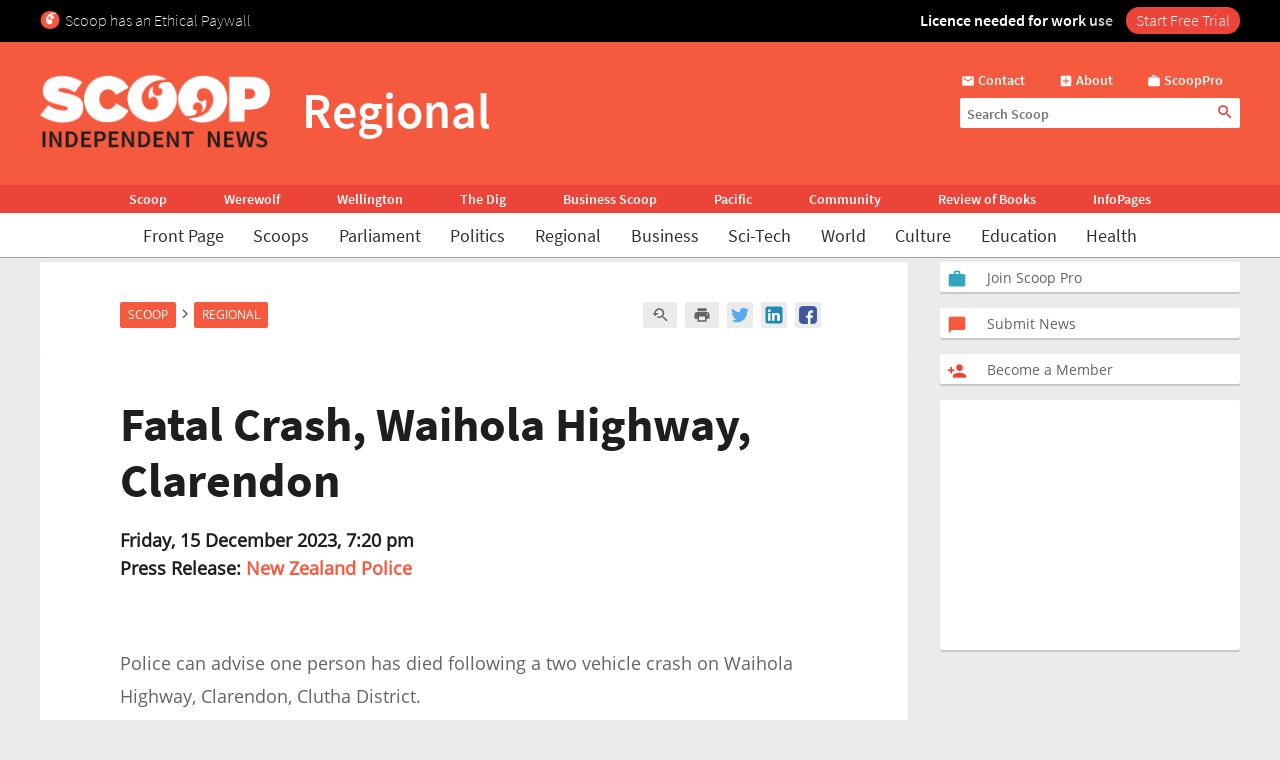

--- FILE ---
content_type: text/html; charset=UTF-8
request_url: https://www.scoop.co.nz/stories/AK2312/S00333/fatal-crash-waihola-highway-clarendon.htm
body_size: 2243
content:
<!DOCTYPE html>
<html lang="en">
<head>
    <meta charset="utf-8">
    <meta name="viewport" content="width=device-width, initial-scale=1">
    <title></title>
    <style>
        body {
            font-family: "Arial";
        }
    </style>
    <script type="text/javascript">
    window.awsWafCookieDomainList = [];
    window.gokuProps = {
"key":"AQIDAHjcYu/GjX+QlghicBgQ/[base64]",
          "iv":"D549bAFaTQAABLmi",
          "context":"e0Am4JafoIOqEtqBBURjU4aJQwpn1w/YhJYdocrytGFRmD7msxxRKFQGbp2XRhGEjwoR11LOFGUActlhjl8OAEaFXlEK1KF/a1izfWi8patLrMTHaEj4CwEofHC+H269az4bu+j45PZCq/lSOukxu72oOU6V0jzi02TLFDb1aOP/QcpMnx9NPPYnNP7qwp7XdenrdCc5wtzwIpF8bivTIriGNkCLgnwnKKWHG5/9cPGWRYwJPS5i4AhYp+xrQutgI1e1aXx7zSFbnMwLWqH0onHqudnZxrDOPpJwTpsu6u/oEbJsmTeT/KY6UqAD1ubrEyD0gdG4Ih3lhzmDCGvpeXyZiq++GU1iZcV8FnEa4uagYBp7bYMExoF2FppvMk9pMMh8YhkApKkzO1M0GF0zrQXLdW9WiRelRjKLVX37d+lPwbUDwdnRZMYURy/gIOBsNmMxCw8bxs4AHcrX8J9x6KKocHDTWoK36nslGIzc6+i5FBF39WSnpzaDM2aNk1ZjYQSNz9XT4OIxrRR8FUX5lMeeD8NWgrXcyEIWJ7k6c/G6+HeGcQwZiM9ATdvwXT2ZR2VCfCEhQeFatqGqDOnydIsI7t/Pje6VBjhuLhsAm+3QqK1v9of+ndMKIS2OW1tDScOdcM/twFgbJoWzufMoEFmAYVW9DISvBv9WsNVzS8XhBSeip1KnTADpw4btzrQP31kX0iojuT5MAt5konkH2j4z1K+YsFNxPcfh+HULjxv7k+74lxbwSf94GaeBvJyHoXw9p1NBQHIIglZMphbB"
};
    </script>
    <script src="https://74c0c33c6cb6.2212dd66.us-east-2.token.awswaf.com/74c0c33c6cb6/6bce03ed618d/1a9c5bbc1809/challenge.js"></script>
</head>
<body>
    <div id="challenge-container"></div>
    <script type="text/javascript">
        AwsWafIntegration.saveReferrer();
        AwsWafIntegration.checkForceRefresh().then((forceRefresh) => {
            if (forceRefresh) {
                AwsWafIntegration.forceRefreshToken().then(() => {
                    window.location.reload(true);
                });
            } else {
                AwsWafIntegration.getToken().then(() => {
                    window.location.reload(true);
                });
            }
        });
    </script>
    <noscript>
        <h1>JavaScript is disabled</h1>
        In order to continue, we need to verify that you're not a robot.
        This requires JavaScript. Enable JavaScript and then reload the page.
    </noscript>
</body>
</html>